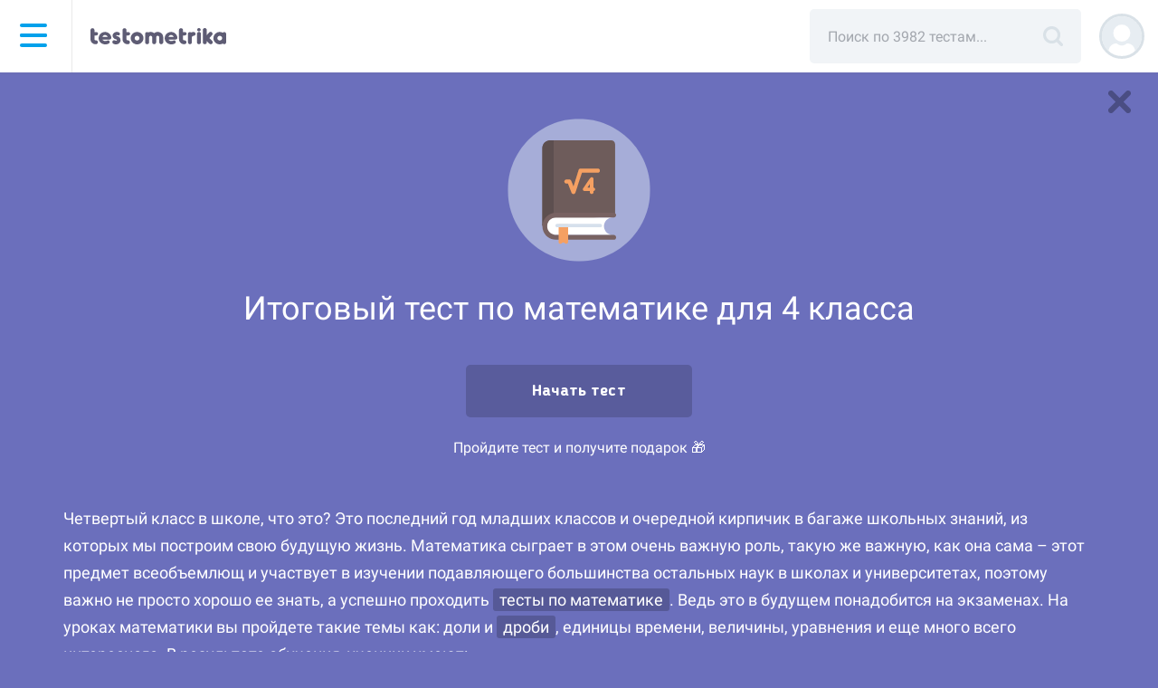

--- FILE ---
content_type: text/html; charset=UTF-8
request_url: https://testometrika.com/maths/final-math-test-for-grade-4/
body_size: 13122
content:
<!DOCTYPE html>
<html lang="ru" prefix="og: http://ogp.me/ns#">
<head>
    <title>Тест по математике 4 класс проверочный</title>
    <meta name="viewport" content="width=device-width, initial-scale=1, maximum-scale=1, user-scalable=no">

    <link rel="preload" href="https://fonts.gstatic.com/s/roboto/v29/KFOmCnqEu92Fr1Mu5mxKKTU1Kvnz.woff2" as="font" crossorigin="anonymous">
    <link rel="preload" href="https://fonts.gstatic.com/s/roboto/v29/KFOmCnqEu92Fr1Mu4mxKKTU1Kg.woff2" as="font" crossorigin="anonymous">
    <link rel="preload" href="/local/templates/main/fonts/bs-bold.woff2" as="font" crossorigin="anonymous">
    <link rel="preload" href="/upload/static/close.svg" as="image" crossorigin="anonymous">

    <link rel="preload" href="/local/templates/main/img/search-title.svg" as="image" crossorigin="anonymous">
    <link rel="preload" href="/local/templates/main/img/testometrikamob.svg" as="image" crossorigin="anonymous">
    <link rel="preload" href="/upload/static/rus.png" as="image" crossorigin="anonymous">
    <link rel="preload" href="/upload/static/eng.png" as="image" crossorigin="anonymous">

    <style>
                .menu-dummy{
            display: none;
        }
    </style>

    <meta http-equiv="Content-Type" content="text/html; charset=UTF-8" />
<meta name="description" content="Итоговый тест по математике 4 класс поможет вам определить уровень знания предмета. Пройдите его сейчас, чтобы узнать, какие темы стоит повторить." />
<script type="text/javascript" data-skip-moving="true">(function(w, d, n) {var cl = "bx-core";var ht = d.documentElement;var htc = ht ? ht.className : undefined;if (htc === undefined || htc.indexOf(cl) !== -1){return;}var ua = n.userAgent;if (/(iPad;)|(iPhone;)/i.test(ua)){cl += " bx-ios";}else if (/Android/i.test(ua)){cl += " bx-android";}cl += (/(ipad|iphone|android|mobile|touch)/i.test(ua) ? " bx-touch" : " bx-no-touch");cl += w.devicePixelRatio && w.devicePixelRatio >= 2? " bx-retina": " bx-no-retina";var ieVersion = -1;if (/AppleWebKit/.test(ua)){cl += " bx-chrome";}else if ((ieVersion = getIeVersion()) > 0){cl += " bx-ie bx-ie" + ieVersion;if (ieVersion > 7 && ieVersion < 10 && !isDoctype()){cl += " bx-quirks";}}else if (/Opera/.test(ua)){cl += " bx-opera";}else if (/Gecko/.test(ua)){cl += " bx-firefox";}if (/Macintosh/i.test(ua)){cl += " bx-mac";}ht.className = htc ? htc + " " + cl : cl;function isDoctype(){if (d.compatMode){return d.compatMode == "CSS1Compat";}return d.documentElement && d.documentElement.clientHeight;}function getIeVersion(){if (/Opera/i.test(ua) || /Webkit/i.test(ua) || /Firefox/i.test(ua) || /Chrome/i.test(ua)){return -1;}var rv = -1;if (!!(w.MSStream) && !(w.ActiveXObject) && ("ActiveXObject" in w)){rv = 11;}else if (!!d.documentMode && d.documentMode >= 10){rv = 10;}else if (!!d.documentMode && d.documentMode >= 9){rv = 9;}else if (d.attachEvent && !/Opera/.test(ua)){rv = 8;}if (rv == -1 || rv == 8){var re;if (n.appName == "Microsoft Internet Explorer"){re = new RegExp("MSIE ([0-9]+[\.0-9]*)");if (re.exec(ua) != null){rv = parseFloat(RegExp.$1);}}else if (n.appName == "Netscape"){rv = 11;re = new RegExp("Trident/.*rv:([0-9]+[\.0-9]*)");if (re.exec(ua) != null){rv = parseFloat(RegExp.$1);}}}return rv;}})(window, document, navigator);</script>


<link href="/bitrix/cache/css/s1/main/page_59ea9f807d2cb1e157253989e53ab639/page_59ea9f807d2cb1e157253989e53ab639_v1.css?176831946382052" type="text/css"  rel="stylesheet" />
<link href="/bitrix/cache/css/s1/main/template_0bfd192c76677f247d8bc03ae112be24/template_0bfd192c76677f247d8bc03ae112be24_v1.css?1768319463123790" type="text/css"  data-template-style="true" rel="stylesheet" />







<link rel="amphtml" href="https://testometrika.com/amp/2616/" />
<link rel='canonical' href='https://testometrika.com/maths/final-math-test-for-grade-4/'>
<link rel='alternate' hreflang='ru' href='https://testometrika.com/maths/final-math-test-for-grade-4/'>



    <script data-skip-moving="true" src="/local/templates/main/js/jquery.min.js"></script>
    <script type="application/ld+json">
		{
            "@context": "https://schema.org",
            "@type": "WebSite",
            "name": "testometrika",
            "url": "https://testometrika.com",
            "sameAs": [
                "https://vk.com/testometrika",
                "https://ok.ru/group/53301840576664",
                "https://twitter.com/testometrika",
                "https://zen.yandex.ru/testometrika.com",
                "https://www.youtube.com/c/testometrika"
            ],
            "potentialAction": {
                "@type": "SearchAction",
                "target": "https://testometrika.com/search/?q={q}",
                "query-input": "name=q"
            }
		}
	</script>
    <script type="application/ld+json">
        {
            "@context": "https://schema.org",
            "@type": "Organization",
            "url": "https://testometrika.com",
            "logo": "https://testometrika.com/local/templates/main/img/open-graph/512square.png"
		}
	</script>

    <meta name="referrer" content="no-referrer-when-downgrade">

        <link rel="apple-touch-icon" sizes="180x180" href="https://testometrika.com/local/templates/main/img/favicon/apple-touch-icon.png">
    <link rel="apple-touch-icon-precomposed" sizes="144x144" href="https://testometrika.com/local/templates/main/img/favicon/apple-touch-icon.png">
    <link rel="icon" type="image/png" sizes="32x32" href="https://testometrika.com/local/templates/main/img/favicon/favicon-32x32.png">
    <link rel="icon" type="image/png" sizes="16x16" href="https://testometrika.com/local/templates/main/img/favicon/favicon-16x16.png">
    <link rel="manifest" href="/local/templates/main/img/favicon/manifest.json">
    <link rel="mask-icon" href="https://testometrika.com/local/templates/main/img/favicon/safari-pinned-tab.svg" color="#5bbad5">
        <meta name="theme-color" content="#3e3d56">


    <meta property="og:title" content="Тест по математике 4 класс проверочный"/>
        <meta property="og:type" content="website" />
    <meta property="og:url" content="https://testometrika.com/maths/final-math-test-for-grade-4/" />
    <meta property="fb:app_id" content="1259013597482364" />

        <meta property="og:image" content="https://testometrika.com/local/templates/main/img/open-graph/537x240.png"/>
    <meta property="og:image:width" content="537">
    <meta property="og:image:height" content="240">
        <meta property="og:image" content="https://testometrika.com/local/templates/main/img/open-graph/1200x630.png"/>
    <meta property="og:image:width" content="1200">
    <meta property="og:image:height" content="630">

        <meta property="og:image" content="https://testometrika.com/local/templates/main/img/open-graph/512square.png"/>
    <meta property="og:image:width" content="512">
    <meta property="og:image:height" content="512">


                        <!-- Yandex.Metrika counter -->
            <script data-skip-moving="true">
                (function(m,e,t,r,i,k,a){
                    m[i]=m[i]||function(){(m[i].a=m[i].a||[]).push(arguments)};
                    m[i].l=1*new Date();
                    for (var j = 0; j < document.scripts.length; j++) {if (document.scripts[j].src === r) { return; }}
                    k=e.createElement(t),a=e.getElementsByTagName(t)[0],k.async=1,k.src=r,a.parentNode.insertBefore(k,a)
                })(window, document,'script','https://mc.yandex.ru/metrika/tag.js?id=39917135', 'ym');

                ym(39917135, 'init', {ssr:true, clickmap:true, accurateTrackBounce:true, trackLinks:true});
                            </script>
            <!-- /Yandex.Metrika counter -->
        
        <!-- Varioqub -->
        <script data-skip-moving="true">
            (function(e, x, pe, r, i, me, nt){
                e[i]=e[i]||function(){(e[i].a=e[i].a||[]).push(arguments)},
                    me=x.createElement(pe),me.async=1,me.src=r,nt=x.getElementsByTagName(pe)[0],nt.parentNode.insertBefore(me,nt)})
            (window, document, 'script', 'https://abt.s3.yandex.net/expjs/latest/exp.js', 'ymab');
            ymab('metrika.48012788', 'init'/*, {clientFeatures}, {callback}*/);
        </script>

        <!-- Yandex.Metrika counter -->
        <noscript><div><img src="https://mc.yandex.ru/watch/39917135" style="position:absolute; left:-9999px;" alt="" /></div></noscript>
        <!-- /Yandex.Metrika counter -->
    

    
</head>
<body class="body">
        <nav class="top-navigation float__navigation">
        <div class="container-fluid">
            <div class="top-row">
                <div class="header-logo-menu-wrp">
                    <div id="menu-icon-wrapper" class="menu-icon-wrapper" style="visibility: hidden">
                    </div><!-- menu-icon-wrapper -->

                    
<div class="icon-side-menu__wrap">
    <div class="icon-side-menu">
        <span></span>
        <span></span>
        <span></span>
        <span></span>
    </div>
</div>

<div class="fb-universal" id="fb-lang">
    <h1 class="fb-universal__h1">Сменить язык</h1>
    <ul class="grid-one-column_small">
                    <li>
                <a href="https://testometrika.com" class="item-universal active">
                    <img crossorigin="anonymous" class="top-navigation_flag__img" alt="Тестометрика на русском" src="/upload/static/rus.png">
                    Русский                </a>
            </li>
                    <li>
                <a href="https://en.testometrika.com" class="item-universal ">
                    <img crossorigin="anonymous" class="top-navigation_flag__img" alt="Testometrika in English" src="/upload/static/eng.png">
                    English                </a>
            </li>
        
    </ul>
</div>

    <div class="side-menu">
        <div class="fb-lang-link side-menu_lang g__transparent-btn">
            <img crossorigin="anonymous" class="top-navigation_flag__img" alt="Тестометрика на русском" src="/upload/static/rus.png">
        </div>
        <nav class="side-menu__wrap">
            <ul class="side-menu__main-list ">
                
                                            <li class="side-menu__main-list_item js-opened-subnav"><span class="side-menu__item_plus"></span>
                            <a class="side-menu__main-list_link" href="/tests/">Тесты</a>

                            <ul class="side-menu__inner-list">
                                
                                    <li class="side-menu__inner-list_item">
                                        <a href="/personality-and-temper/" class="dummy__item-cat side-menu__inner-list_link ">Личность и характер</a>
                                    </li>
                                
                                    <li class="side-menu__inner-list_item">
                                        <a href="/temperament/" class="dummy__item-cat side-menu__inner-list_link ">Темперамент</a>
                                    </li>
                                
                                    <li class="side-menu__inner-list_item">
                                        <a href="/society/" class="dummy__item-cat side-menu__inner-list_link ">Межличностные отношения</a>
                                    </li>
                                
                                    <li class="side-menu__inner-list_item">
                                        <a href="/diagnosis-of-abnormalities/" class="dummy__item-cat side-menu__inner-list_link ">Диагностика отклонений</a>
                                    </li>
                                
                                    <li class="side-menu__inner-list_item">
                                        <a href="/depression-and-stress/" class="dummy__item-cat side-menu__inner-list_link ">Депрессия и стресс</a>
                                    </li>
                                
                                    <li class="side-menu__inner-list_item">
                                        <a href="/educational/" class="dummy__item-cat side-menu__inner-list_link ">Образовательные</a>
                                    </li>
                                
                                    <li class="side-menu__inner-list_item">
                                        <a href="/intellectual/" class="dummy__item-cat side-menu__inner-list_link ">Интеллектуальные</a>
                                    </li>
                                
                                    <li class="side-menu__inner-list_item">
                                        <a href="/business/" class="dummy__item-cat side-menu__inner-list_link ">Карьера и бизнес</a>
                                    </li>
                                
                                    <li class="side-menu__inner-list_item">
                                        <a href="/health/" class="dummy__item-cat side-menu__inner-list_link ">Здоровье</a>
                                    </li>
                                
                                    <li class="side-menu__inner-list_item">
                                        <a href="/funny/" class="dummy__item-cat side-menu__inner-list_link ">Развлекательные</a>
                                    </li>
                                
                                    <li class="side-menu__inner-list_item">
                                        <a href="/love-and-family/" class="dummy__item-cat side-menu__inner-list_link ">Любовь и семья</a>
                                    </li>
                                
                                    <li class="side-menu__inner-list_item">
                                        <a href="/woman/" class="dummy__item-cat side-menu__inner-list_link ">Для девушек</a>
                                    </li>
                                
                                    <li class="side-menu__inner-list_item">
                                        <a href="/man/" class="dummy__item-cat side-menu__inner-list_link ">Для мужчин</a>
                                    </li>
                                
                                    <li class="side-menu__inner-list_item">
                                        <a href="/for-children/" class="dummy__item-cat side-menu__inner-list_link ">Для детей</a>
                                    </li>
                                                            </ul>
                        </li>
                                    
                                            <li class="side-menu__main-list_item">
                            <a href="/blog/" class=" side-menu__main-list_link ">Блог</a>
                        </li>
                                    
                                            <li class="side-menu__main-list_item">
                            <a href="/glossary/" class=" side-menu__main-list_link ">Психологические термины</a>
                        </li>
                                    
                                            <li class="side-menu__main-list_item">
                            <a href="/about/" class=" side-menu__main-list_link ">О проекте</a>
                        </li>
                                    
                                            <li class="side-menu__main-list_item">
                            <a href="/contacts/" class=" side-menu__main-list_link ">Контакты</a>
                        </li>
                                                </ul>
        
            <div class="side-menu__footer">
                                <a class="side-menu__footer_link" href="/copyright/">Правообладателям</a>
                <a class="side-menu__footer_link" href="/terms/">Пользовательское соглашение</a>
                <a class="side-menu__footer_link" href="/privacy/">Обработка персональных данных</a>
            </div>
        </nav>
    </div>


                    <div class="logo-small__lines"></div>
                    <a href="/tests/" class="logo-small"></a>
                </div>

                <div class="top-navigation__right-wrap">

                                            	<div id="title-search">
	<form action="/search/">

	<div class="search__wrap">
		<input class="col-md-12 search" placeholder="Поиск по 3982 тестам..." id="title-search-input" type="text" name="q" value="" size="40" maxlength="50" autocomplete="off" />
		<a href="javascript:submit();" class="search__submit"></a>
		<div id="search-wrap-result"></div>
	</div>



	</form>
	</div>




                        <a href="javascript:void(0);" title="Поиск" class="search__submit__mobile"></a>
                    

                                            <a href="/user/auth/?register=yes"><div style="background-image: url('/local/templates/main/img/profile-no-photo.svg')" class="top-navigation__login-img"></div></a>
                                    </div>
            </div>

                            <div class="row">
                    <div class="col-md-12 search__mobile__form" style="display: none;">
                        <div id="title-search-mobile">
                            <form action="/search/">
                                <div class="search__wrap-mobile">
                                    <input class="search__mobile" placeholder="Поиск по 3982 тестам..." id="title-search-input-mobile" type="text" name="q" value="" size="40" maxlength="50" autocomplete="off">
                                    <a href="javascript:void(0);" class="search__clear-mobile"></a>
                                </div>
                            </form>
                        </div>
                    </div>
                </div>
                    </div>
    </nav>
<div id="content" class="
		ts__container
			">









<script async data-skip-moving="true" src="https://yandex.ru/ads/system/header-bidding.js"></script>

<script data-skip-moving="true" >
    // инициализируем очередь колбеков:
    window.Ya || (window.Ya = {});
    window.yaContextCb = window.yaContextCb || [];
    window.Ya.adfoxCode || (window.Ya.adfoxCode = {});
    window.Ya.adfoxCode.hbCallbacks || (window.Ya.adfoxCode.hbCallbacks = []);

    function onAdErrorContext() {
        let script = document.createElement('script');
        script.src = 'https://an.yandex.ru/system/context.js';
        script.async = true;
        document.head.appendChild(script);
    }

    // settings
    window.YaHeaderBiddingSettings = {
        biddersMap: {
            "betweenDigital": "1059636",
            "buzzoola": "1504460",
            "gnezdo": "1697486",
            "sape": "2746953",
            "myTarget": "1057078" // vk
            // "adriver": "1712881",
            //"adfox_adtech": "1781934",
            // "myTarget": "1057078",
            // "mgid":"1245319",
            // "hpmd": "1078554",
            // "videonow": "1505528"
        },
        // adUnits: adUnits,
        //syncPixels: [ // откл. изза ошибки net::ERR_TOO_MANY_REDIRECTS
        //    {
        //      bidder: 'sape',
        //      pixels: [
        //        'https://acint.net/cmatch/?dp=14&pi=1746478'
        //      ]
        //    }
        //  ],
        timeout: 900 // userTimeout
    };

    // betweenDigital
    let r = (Math.random()*10000000000).toFixed(0);
    let s = document.createElement('script');
    s.src = "//ads.betweendigital.com/sspmatch-js?p=42428&randsalt="+r;
    s.async = true;
    document.head.appendChild(s);
</script>

<script async data-skip-moving="true" onError="onAdErrorContext()" src="https://yandex.ru/ads/system/context.js"></script>
<style>
.body, .result__header{
    background: #6b6fbc;
}
</style>

<script type='module' crossOrigin src='/static/assets/testing-e2d2620c.js'></script>
    <a href="/tests/" class="ts__exit-btn" title="В список тестов"></a>

<article class="ts__wrapper" itemscope itemtype="https://schema.org/CreativeWork">
    <div class="ts__timer">
        <span id="hours"></span>:<span id="minutes"></span>:<span id="seconds"></span>
    </div>

    <form id="test-process" data-test-id="2616" data-test-process="true" class="ts__form ts__section__maths ts__class__" data-wgt="" data-gkey="">
                                    <div class="container ts__start-page-wrapper">
                                            <object id="test-img-animate" class="ts__start-img" style="min-height: 120px" type="image/svg+xml" data="/storage/section/f1d40effc08c5249b945cadf4c0ac953.svg" title="" itemprop="image"></object>
                                            
                    <input type="hidden" name="test" value="2616">
                    <input type="hidden" name="sid" value="">

                    <div itemprop="image" itemscope itemtype="https://schema.org/ImageObject">
                        <meta itemprop="image" content="https://testometrika.com">
                    </div>

                    <h1 class="ts__h1" itemprop="headline">Итоговый тест по математике для 4 класса</h1>



                    <div class="bx-breadcrumb" itemscope="" itemtype="https://schema.org/BreadcrumbList">
<div class="bx-breadcrumb-item" id="bx_breadcrumb_0" itemprop="itemListElement" itemscope="" itemtype="https://schema.org/ListItem">
	<a href="/tests/" title="Тесты" itemprop="item">
		<span itemprop="name">Тесты</span>
		<meta itemprop="position" content="0">
	</a>
</div>
			<div class="bx-breadcrumb-item" id="bx_breadcrumb_1" itemprop="itemListElement" itemscope="" itemtype="https://schema.org/ListItem">
				<i class="fa fa-angle-right bx-breadcrumb-ungle"></i>
				<a href="/educational/" title="Образовательные" itemprop="item">
					<span itemprop="name">Образовательные</span>
					<meta itemprop="position" content="1">
				</a>
			</div>
			<div class="bx-breadcrumb-item" id="bx_breadcrumb_2" itemprop="itemListElement" itemscope="" itemtype="https://schema.org/ListItem">
				<i class="fa fa-angle-right bx-breadcrumb-ungle"></i>
				<a href="/maths/" title="Математика" itemprop="item">
					<span itemprop="name">Математика</span>
					<meta itemprop="position" content="2">
				</a>
			</div>
			<div class="bx-breadcrumb-item">
				<i class="fa fa-angle-right bx-breadcrumb-ungle"></i>
				<span>Итоговый тест по математике для 4 класса</span>
			</div><div style="clear:both"></div></div>                    
                                            <div class="ts__btn-bar">
                            <a href="javascript:void(0);" class="js__ts-start ts__btn-to-test button-dark button-global button-start"><span>Начать тест</span></a>

                                                    </div>
                    
                                            <div style="text-align: center; margin-bottom: 3px">Пройдите тест и получите подарок 🎁</div>
                    
                                                                                                        <div class="ts__description" itemprop="description">
                        <p>Четвертый класс в школе, что это? Это последний год младших классов и очередной кирпичик в багаже школьных знаний, из которых мы построим свою будущую жизнь. Математика сыграет в этом очень важную роль, такую же важную, как она сама – этот предмет всеобъемлющ и участвует в изучении подавляющего большинства остальных наук в школах и университетах, поэтому важно не просто хорошо ее знать, а успешно проходить <a href="/maths/">тесты по математике</a>. Ведь это в будущем понадобится на экзаменах. На уроках математики вы пройдете такие темы как: доли и <a href="/maths/well-if-you-have-learned-operations-with-fractions/">дроби</a>, единицы времени, величины, уравнения и еще много всего интересного. В результате обучения, ученики умеют:</p>
<ul>
<li>Выполнять пропорциональное <a href="/maths/does-the-child-have-division-skills/">деление</a>;</li>
<li>Находить скорость, время и расстояние пути;</li>
<li>Увеличивать или уменьшать числа в несколько раз;</li>
<li>Находить неизвестное по двум разностям.</li>
</ul>
<p>И это лишь меньшая часть умений четвероклашек. Проверьте, как вы закончили младшую школу в этом тесте по математике за 4 класс с правильными ответами! Готовы приступить? Тогда жмите кнопку «начать тест»!</p>
<p> </p>                    </div>

                    
                                            <div class="ts__author" itemscope itemprop="author" itemtype="https://schema.org/Person">
                            Автор теста:&nbsp;
                                                            <span class="ts__author-string-item" itemprop="name">Testometrika Team</span>
                                                    </div>
                    
                    <div class="ts__btn-bar-duble">
                                                    <div class="ts__btn-bar">
                                <a href="javascript:void(0);" class="js__ts-start ts__btn-to-test button-dark button-global button-start"><span>Начать тест</span></a>
                            </div>
                                            </div>
                    <div class="g__centered-item">
                                <a href="/user/auth/?backurl=/maths/final-math-test-for-grade-4/" class="widget-embed-btn is_mob_hide">
            <svg class="widget-embed-btn__icon" xmlns="http://www.w3.org/2000/svg" viewBox="0 0 18 18">
                <g>
                    <path d="M13.91,18H9a1.5,1.5,0,0,1,0-3h4.91A1.09,1.09,0,0,0,15,13.91V9a1.5,1.5,0,0,1,3,0v4.91A4.09,4.09,0,0,1,13.91,18Z" />
                    <path d="M1.5,10.5A1.5,1.5,0,0,1,0,9V4.09A4.09,4.09,0,0,1,4.09,0H9A1.5,1.5,0,0,1,9,3H4.09A1.09,1.09,0,0,0,3,4.09V9A1.5,1.5,0,0,1,1.5,10.5Z" />
                </g>
            </svg>
            <span>Встроить на сайт</span>
        </a>
                        </div>

                </div>
            

                    <!-- Yandex.RTB R-A-266642-34 -->
            <div id="yandex_rtb_R-A-266642-34" class="container" style="margin-top: 30px;"></div>
                    

    </form>

    
    <meta itemprop="datePublished" content="2020-01-02T18:41:00+03:00">
    <meta itemprop="dateModified" content="2025-06-19T12:54:07+03:00">
</article>








		</div>
		<footer class="footer">
                <div class="social-icons-row">
                <a class="social-icons-row__item" href="https://t.me/testometrika_com" target="_blank" rel="noopener" title="Telegram">
            <svg xmlns="http://www.w3.org/2000/svg" viewBox="0 0 32 32">
                <g>
                    <path class="svg-icon-back-color" d="M16 32C24.8366 32 32 24.8366 32 16C32 7.16344 24.8366 0 16 0C7.16344 0 0 7.16344 0 16C0 24.8366 7.16344 32 16 32Z" fill="#ACBBC7"/>
                    <path class="svg-icon-white-color"
                          fill-rule="evenodd"
                          clip-rule="evenodd"
                          d="M6.23244 15.4694C11.0633 13.3592 14.2792 11.957 15.8941 11.2768C20.4903 9.34707 21.4565 9.01388 22.0776 9C22.2156 9 22.5193 9.02777 22.7263 9.19436C22.8919 9.33319 22.9334 9.51366 22.961 9.65249C22.9886 9.79132 23.0162 10.0829 22.9886 10.305C22.7401 12.9427 21.6635 19.3427 21.1114 22.2858C20.8768 23.5353 20.4213 23.9518 19.9796 23.9934C19.0135 24.0767 18.2819 23.3548 17.3572 22.744C15.8941 21.786 15.0798 21.1891 13.6581 20.2451C12.0156 19.1622 13.0784 18.5652 14.017 17.5934C14.2654 17.3436 18.5028 13.4564 18.5856 13.1093C18.5994 13.0677 18.5994 12.9011 18.5028 12.8178C18.4062 12.7345 18.2681 12.7622 18.1577 12.79C18.0059 12.8178 15.6871 14.3726 11.1737 17.4407C10.5112 17.8989 9.91768 18.121 9.37939 18.1071C8.78588 18.0932 7.65409 17.7739 6.79834 17.4963C5.76315 17.1631 4.93501 16.9826 5.00402 16.3995C5.04543 16.0941 5.4595 15.7887 6.23244 15.4694Z"
                          fill="white"/>
                </g>
            </svg>
        </a>

        <a class="social-icons-row__item" href="https://vk.com/testometrika" target="_blank" rel="noopener" title="Вконтакте">
            <svg xmlns="http://www.w3.org/2000/svg" viewBox="0 0 35 35">
                <g>
                    <circle class="svg-icon-back-color" cx="17.5" cy="17.5" r="17.5" />
                    <path class="svg-icon-white-color" d="M24.5 19.8c.7.7 1.4 1.3 2 2a6.07 6.07 0 01.7 1 .8.8 0 01-.5 1.2h-3a2 2 0 01-1.9-.8c-.4-.4-.8-.9-1.2-1.3l-.5-.5a.61.61 0 00-1 .2 3.19 3.19 0 00-.3 1.4c0 .7-.2.9-1 .9a8 8 0 01-4.3-.9 9.36 9.36 0 01-2.9-2.7 31.75 31.75 0 01-3.9-6.7c-.2-.5-.1-.8.5-.8h3a.76.76 0 01.8.6 16.49 16.49 0 002 3.7 2 2 0 00.8.8.49.49 0 00.8-.2 1.88 1.88 0 00.2-.8 12.19 12.19 0 000-2.7 1.08 1.08 0 00-1-1c-.3-.1-.2-.2-.1-.3a1.05 1.05 0 01.9-.5H18c.5.1.7.3.7.9v3.8a1.22 1.22 0 00.5 1c.3.1.5-.1.7-.3a11.73 11.73 0 001.9-3c.2-.5.4-1 .6-1.4s.4-.5.8-.5h3.6c.6.1.7.3.5.9a10.46 10.46 0 01-1.3 2.3c-.5.8-1.1 1.5-1.7 2.3-.5.5-.5.8.2 1.4z" />
                </g>
            </svg>
        </a>

        <a class="social-icons-row__item" href="https://www.youtube.com/c/testometrika" target="_blank" rel="noopener" title="YouTube">
            <svg xmlns="http://www.w3.org/2000/svg" viewBox="0 0 35 35">
                <g>
                    <circle class="svg-icon-back-color" cx="17.5" cy="17.5" r="17.5" />
                    <path class="svg-icon-white-color" d="M26.06 10.31c-1.71-.47-8.56-.47-8.56-.47s-6.85 0-8.56.45a2.79 2.79 0 00-1.92 2 28.27 28.27 0 00-.46 5.26A28.15 28.15 0 007 22.76a2.73 2.73 0 001.92 1.93c1.73.47 8.56.47 8.56.47s6.85 0 8.56-.45A2.75 2.75 0 0028 22.78a28.88 28.88 0 00.45-5.26 27.28 27.28 0 00-.45-5.28 2.73 2.73 0 00-1.94-1.93z" />
                    <path class="svg-icon-back-color" d="M14.42 22.2l8.16-4.7-8.16-4.7z" />
                </g>
            </svg>
        </a>
    </div>
                <div class="app-icons-row is_mob_hide">
        <a class="social-icons-row__item" href="https://play.google.com/store/apps/details?id=com.testometrika.tests" target="_blank" rel="noopener" title="Google Play">
            <svg xmlns="http://www.w3.org/2000/svg" viewBox="0 0 117.92 38.25">
                <g data-name="Layer 1">
                    <path class="svg-icon-back-color" d="M7.57 38.25h-.9a13 13 0 01-1.87-.16 6 6 0 01-1.66-.55 5.41 5.41 0 01-1.4-1 5.79 5.79 0 01-1-1.39 6.2 6.2 0 01-.54-1.66 13.14 13.14 0 01-.2-1.91V7.57v-.9A13.13 13.13 0 01.18 4.8a6 6 0 01.54-1.66 5.41 5.41 0 011-1.4 5.65 5.65 0 011.4-1A5.71 5.71 0 014.79.18 11.84 11.84 0 016.67 0h104.58a11.49 11.49 0 011.86.17 5.73 5.73 0 011.67.54 5.6 5.6 0 012.42 2.42 5.68 5.68 0 01.53 1.65 12.09 12.09 0 01.18 1.89v24.92a14.28 14.28 0 01-.17 1.86 6.16 6.16 0 01-.54 1.67 5.55 5.55 0 01-1 1.38 5.45 5.45 0 01-1.4 1 6.07 6.07 0 01-1.67.55 13 13 0 01-1.87.16H7.57z" />
                    <path class="svg-icon-white-color" d="M57.92 17.09a3.44 3.44 0 103.46 3.44 3.39 3.39 0 00-3.46-3.44zm0 5.52a2.09 2.09 0 111.94-2.08 2 2 0 01-1.94 2.08zm-7.54-5.52a3.44 3.44 0 103.46 3.44 3.39 3.39 0 00-3.46-3.44zm0 5.52a2.09 2.09 0 111.95-2.08 2 2 0 01-1.95 2.08zm-9-4.47v1.46h3.49a3.08 3.08 0 01-.79 1.84 3.59 3.59 0 01-2.7 1.07 3.89 3.89 0 010-7.77 3.69 3.69 0 012.63 1l1-1a5.09 5.09 0 00-3.66-1.47 5.35 5.35 0 100 10.69 4.89 4.89 0 003.73-1.5 4.84 4.84 0 001.26-3.42 4.16 4.16 0 00-.08-.91zm36.67 1.14a3.2 3.2 0 00-3-2.19 3.27 3.27 0 00-3.25 3.44A3.37 3.37 0 0075.31 24a3.43 3.43 0 002.87-1.53L77 21.66a2 2 0 01-1.7.95 1.75 1.75 0 01-1.67-1l4.6-1.9zm-4.7 1.14a1.88 1.88 0 011.8-2 1.32 1.32 0 011.28.73zm-3.74 3.34h1.51V13.64h-1.47zm-2.48-5.91a2.39 2.39 0 00-1.81-.76 3.44 3.44 0 000 6.88 2.37 2.37 0 001.81-.78v.49c0 1.32-.7 2-1.83 2a1.91 1.91 0 01-1.74-1.22l-1.28.54a3.3 3.3 0 003.06 2c1.77 0 3.27-1 3.27-3.59v-6.12h-1.44zm-1.73 4.76a2 2 0 01-1.92-2.07 2 2 0 011.92-2.1 1.94 1.94 0 011.84 2.1 1.92 1.92 0 01-1.8 2.07zm19.73-9h-3.58v10.15h1.51v-3.83h2.11a3.15 3.15 0 100-6.29zm0 4.88h-2.07v-3.44h2.15a1.74 1.74 0 110 3.47zm9.34-1.45a2.83 2.83 0 00-2.7 1.55l1.34.56a1.44 1.44 0 011.38-.75 1.46 1.46 0 011.59 1.3v.11a3.29 3.29 0 00-1.58-.39c-1.44 0-2.91.79-2.91 2.28a2.33 2.33 0 002.59 2.3 2.12 2.12 0 001.93-1v.78h1.46v-3.91a2.77 2.77 0 00-3.02-2.8zm-.19 5.54c-.49 0-1.18-.25-1.18-.86 0-.78.86-1.08 1.6-1.08a2.74 2.74 0 011.38.34 1.83 1.83 0 01-1.72 1.63zm8.57-5.32l-1.73 4.38h-.06l-1.79-4.38h-1.55l2.7 6.13-1.54 3.41h1.57l4.16-9.54zm-13.6 6.47h1.51V13.64h-1.43zM14 9.8a2.43 2.43 0 00-2.38 0l8.78 8.1 2.98-2.9zM10.77 10.63a2.2 2.2 0 00-.34 1.18v14.63a2.3 2.3 0 00.31 1.15l8.83-8.83zM27.29 17.11l-2.82-1.55-3.16 3.16 3.88 3.57 2.1-1.16a2.27 2.27 0 000-4zM20.46 19.57l-8.85 8.86a2.45 2.45 0 002.42 0l10-5.54z" />
                </g>
            </svg>
        </a>
        <a class="social-icons-row__item" href="https://apps.apple.com/ru/app/id1483182154?l=ru&ls=1" target="_blank" rel="noopener" title="App Store">
            <svg xmlns="http://www.w3.org/2000/svg" viewBox="0 0 117.92 38.25">
                <g>
                    <path class="svg-icon-back-color" d="M7.57 38.25h-.9a13 13 0 01-1.87-.16 6 6 0 01-1.66-.55 5.41 5.41 0 01-1.4-1 5.79 5.79 0 01-1-1.39 6.2 6.2 0 01-.54-1.66 13.14 13.14 0 01-.2-1.91V7.57v-.9A13.13 13.13 0 01.18 4.8a6 6 0 01.54-1.66 5.41 5.41 0 011-1.4 5.65 5.65 0 011.4-1A5.71 5.71 0 014.79.18 11.84 11.84 0 016.67 0h104.58a11.49 11.49 0 011.86.17 5.73 5.73 0 011.67.54 5.6 5.6 0 012.42 2.42 5.68 5.68 0 01.53 1.65 12.09 12.09 0 01.18 1.89v24.92a14.28 14.28 0 01-.17 1.86 6.16 6.16 0 01-.54 1.67 5.55 5.55 0 01-1 1.38 5.45 5.45 0 01-1.4 1 6.07 6.07 0 01-1.67.55 13 13 0 01-1.87.16H7.57z" />
                    <g data-name="Group 2">
                        <g data-name="Group 3">
                            <path data-name="Path" class="svg-icon-white-color" d="M26.12 18.12a5 5 0 012.39-4.22 5.13 5.13 0 00-4.05-2.19c-1.71-.18-3.36 1-4.23 1s-2.23-1-3.67-1A5.42 5.42 0 0012 14.53c-2 3.4-.5 8.4 1.38 11.15.94 1.34 2 2.85 3.48 2.79s1.94-.89 3.64-.89 2.18.89 3.65.86 2.46-1.35 3.37-2.71a11.21 11.21 0 001.55-3.14 4.85 4.85 0 01-2.95-4.47z" />
                            <path data-name="Path 2" class="svg-icon-white-color" d="M23.34 9.9a5 5 0 001.14-3.55A5 5 0 0021.22 8a4.65 4.65 0 00-1.16 3.41 4.15 4.15 0 003.28-1.51z" />
                        </g>
                    </g>
                    <path class="svg-icon-white-color" d="M46.81 21.32h-3.89L42 24.08h-1.66L44 13.88h1.71l3.69 10.2h-1.66zm-3.49-1.27h3.09l-1.52-4.47zM57.37 20.36c0 2.31-1.24 3.8-3.11 3.8a2.54 2.54 0 01-2.34-1.3v3.68h-1.56v-9.89h1.48v1.23a2.65 2.65 0 012.37-1.31c1.91 0 3.16 1.49 3.16 3.79zm-1.57 0c0-1.5-.78-2.49-2-2.49s-1.95 1-1.95 2.49.79 2.5 1.95 2.5 2-.98 2-2.5zM65.55 20.36c0 2.31-1.24 3.8-3.1 3.8a2.52 2.52 0 01-2.34-1.3v3.68h-1.56v-9.89H60v1.23a2.65 2.65 0 012.37-1.31c1.94 0 3.18 1.49 3.18 3.79zm-1.57 0c0-1.5-.78-2.49-2-2.49s-2 1-2 2.49.78 2.5 2 2.5 2-1 2-2.5zM71 21.24c.11 1 1.09 1.67 2.44 1.67s2.21-.66 2.21-1.57-.56-1.27-1.88-1.59l-1.32-.32c-1.88-.45-2.75-1.33-2.75-2.75 0-1.76 1.54-3 3.72-3s3.63 1.21 3.68 3h-1.58c-.1-1-.94-1.63-2.17-1.63s-2.07.62-2.07 1.52c0 .73.54 1.15 1.85 1.47l1.13.28c2.09.5 3 1.34 3 2.83 0 1.91-1.52 3.1-3.94 3.1-2.26 0-3.79-1.17-3.88-3zM80.51 14.89v1.76h1.42v1.2h-1.42V22c0 .64.29.94.91.94h.5v1.2a4 4 0 01-.85.07c-1.5 0-2.09-.56-2.09-2v-4.36H77.9v-1.2H79v-1.76zM82.75 20.36c0-2.34 1.37-3.81 3.52-3.81S89.8 18 89.8 20.36s-1.37 3.81-3.53 3.81-3.52-1.46-3.52-3.81zm5.49 0c0-1.6-.73-2.55-2-2.55s-2 1-2 2.55.74 2.55 2 2.55 2-.94 2-2.55zM91.06 16.65h1.45v1.26a1.78 1.78 0 011.79-1.34 3.05 3.05 0 01.52.05v1.43a2 2 0 00-.69-.09 1.55 1.55 0 00-1.6 1.47 1.93 1.93 0 000 .24v4.41h-1.47zM101.9 21.9a3 3 0 01-3.21 2.27c-2.16 0-3.5-1.45-3.5-3.77s1.35-3.85 3.44-3.85S102 18 102 20.22v.52h-5.27v.1a1.94 1.94 0 001.76 2.1h.24a1.68 1.68 0 001.72-1zm-5.16-2.22h3.71a1.79 1.79 0 00-1.68-1.89h-.14a1.87 1.87 0 00-1.89 1.87z" />
                </g>
            </svg>
        </a>
    </div>
		</footer>

    	
	
	



    
    
    

    <script data-share='true'>window.TM = {"URL_API":"https:\/\/api.testometrika.com\/api\/","URL":"https:\/\/testometrika.com\/","LANG":"ru","HEADERS":{"Content-Type":"application\/json","Content-Language":"ru","Accept":"application\/json"},"desktop":true};</script><script type="text/javascript">if(!window.BX)window.BX={};if(!window.BX.message)window.BX.message=function(mess){if(typeof mess==='object'){for(let i in mess) {BX.message[i]=mess[i];} return true;}};</script>
<script type="text/javascript">(window.BX||top.BX).message({'JS_CORE_LOADING':'Загрузка...','JS_CORE_NO_DATA':'- Нет данных -','JS_CORE_WINDOW_CLOSE':'Закрыть','JS_CORE_WINDOW_EXPAND':'Развернуть','JS_CORE_WINDOW_NARROW':'Свернуть в окно','JS_CORE_WINDOW_SAVE':'Сохранить','JS_CORE_WINDOW_CANCEL':'Отменить','JS_CORE_WINDOW_CONTINUE':'Продолжить','JS_CORE_H':'ч','JS_CORE_M':'м','JS_CORE_S':'с','JSADM_AI_HIDE_EXTRA':'Скрыть лишние','JSADM_AI_ALL_NOTIF':'Показать все','JSADM_AUTH_REQ':'Требуется авторизация!','JS_CORE_WINDOW_AUTH':'Войти','JS_CORE_IMAGE_FULL':'Полный размер'});</script><script type="text/javascript" src="/bitrix/js/main/core/core.min.js?1658411398216421"></script><script>BX.setJSList(['/bitrix/js/main/core/core_ajax.js','/bitrix/js/main/core/core_promise.js','/bitrix/js/main/polyfill/promise/js/promise.js','/bitrix/js/main/loadext/loadext.js','/bitrix/js/main/loadext/extension.js','/bitrix/js/main/polyfill/promise/js/promise.js','/bitrix/js/main/polyfill/find/js/find.js','/bitrix/js/main/polyfill/includes/js/includes.js','/bitrix/js/main/polyfill/matches/js/matches.js','/bitrix/js/ui/polyfill/closest/js/closest.js','/bitrix/js/main/polyfill/fill/main.polyfill.fill.js','/bitrix/js/main/polyfill/find/js/find.js','/bitrix/js/main/polyfill/matches/js/matches.js','/bitrix/js/main/polyfill/core/dist/polyfill.bundle.js','/bitrix/js/main/core/core.js','/bitrix/js/main/polyfill/intersectionobserver/js/intersectionobserver.js','/bitrix/js/main/lazyload/dist/lazyload.bundle.js','/bitrix/js/main/polyfill/core/dist/polyfill.bundle.js','/bitrix/js/main/parambag/dist/parambag.bundle.js']);
BX.setCSSList(['/bitrix/js/main/lazyload/dist/lazyload.bundle.css','/bitrix/js/main/parambag/dist/parambag.bundle.css']);</script>
<script type="text/javascript">(window.BX||top.BX).message({'LANGUAGE_ID':'ru','FORMAT_DATE':'DD.MM.YYYY','FORMAT_DATETIME':'DD.MM.YYYY HH:MI:SS','COOKIE_PREFIX':'BITRIX_SM','SERVER_TZ_OFFSET':'10800','UTF_MODE':'Y','SITE_ID':'s1','SITE_DIR':'/','USER_ID':'','SERVER_TIME':'1769639490','USER_TZ_OFFSET':'0','USER_TZ_AUTO':'N','bitrix_sessid':'e9ed0d72500fceca42cc626bad3c6ea3'});</script><script type="text/javascript">BX.setJSList(['/local/components/harlamoff/test.view/Process/templates/.default/script.js','/local/components/harlamoff/test.view/ResultTest/templates/.default/script.js','/local/components/harlamoff/test.view/templates/.default/script.js','/local/components/harlamoff/test.view/Process/templates/.default/timer.js','/local/components/harlamoff/test.view/Process/templates/.default/svgcheckbx.js','/local/components/harlamoff/test.rating/templates/main/script_inc.js','/local/templates/.default/components/bitrix/main.pagenavigation/lazy/script_inc.js','/local/templates/main/js/popper.min.js','/local/templates/main/js/tippy.js','/local/templates/main/js/output.js','/local/templates/main/js/form-styler/jquery.formstyler.min.js','/local/templates/main/js/fancybox/jquery.fancybox.min.js','/local/templates/main/components/bitrix/menu/main/script.js','/local/components/bitrix/search.title/script.js','/local/components/bitrix/search.title/templates/mini_head/script.js']);</script>
<script type="text/javascript">BX.setCSSList(['/local/components/harlamoff/test.view/Process/templates/.default/style.css','/local/components/harlamoff/test.view/ResultTest/templates/.default/style.css','/local/components/harlamoff/test.view/templates/.default/style.css','/local/components/harlamoff/test.view/Process/templates/.default/nonstandard_tests.css','/local/components/harlamoff/test.rating/templates/main/style_inc.css','/local/templates/.default/components/bitrix/main.pagenavigation/lazy/style_inc.css','/local/components/harlamoff/correct-answers/templates/.default/style_inc.css','/local/templates/main/css/bootstrap.css','/local/templates/main/css/main.css','/local/templates/main/css/bootstrap-theme.css','/local/templates/main/css/component.css','/local/templates/main/css/buttons.css','/local/templates/main/js/form-styler/jquery.formstyler.css','/local/templates/main/js/fancybox/jquery.fancybox2.min.css','/local/templates/main/components/bitrix/menu/main/style.css','/local/components/bitrix/search.title/templates/mini_head/style.css','/local/templates/main/template_styles.css']);</script>
<script type="text/javascript"  src="/bitrix/cache/js/s1/main/template_a6a99db80a4a32b7c4381789072aed7a/template_a6a99db80a4a32b7c4381789072aed7a_v1.js?1768319463100648"></script>
<script type="text/javascript"  src="/bitrix/cache/js/s1/main/page_2c2f3cf49d6995a7bf33f1ecc37375c5/page_2c2f3cf49d6995a7bf33f1ecc37375c5_v1.js?176831946383360"></script>

<script>
	BX.ready(function(){
		new JCTitleSearch({
			'AJAX_PAGE' : '/maths/final-math-test-for-grade-4/',
			'CONTAINER_ID': 'title-search',
			'INPUT_ID': 'title-search-input',
			'MIN_QUERY_LEN': 2
		});
	});
</script><script>BX.message(JSON.parse('{\"COOKIES_DISABLED\":\"У вас отключены cookies. Тест не может работать:(\"}'));</script><script>BX.message(JSON.parse('{\"RATING_SENDED\":\"Данные отправлены, спасибо!\",\"RATING_SENDED_YA_BROWSER\":\"Спасибо! Оцените наш сайт в яндексе, мы будем благодарны!\",\"SERVER_UNAVAILABLE\":\"Нет ответа от сервера, повторите.\"}'));</script>
<script>
    var test_view_ajax_question = "/local/components/harlamoff/test.view/Process/ajax.php"; // Глоблально объявляю путь к файлу ajax
</script>

<script>var test_offline_process = 1;</script><script>
                            document.addEventListener("DOMContentLoaded", function() {
                                var svgDocument = document.getElementById('test-img-animate');

                                // Функция для перезапуска всех анимаций
                                function restartAnimations() {
                                    var animations = svgDocument.querySelectorAll('animate, animateMotion, animateTransform');
                                    animations.forEach(function(anim) {
                                        anim.beginElement();
                                    });
                                }

                                // Запуск анимаций при загрузке страницы
                                restartAnimations();

                                // Опционально: перезапуск анимаций при клике на SVG (или другом событии)
                                svgDocument.addEventListener('click', restartAnimations);
                            });
                        </script>
<script>
                window.yaContextCb.push(() => {
                    Ya.Context.AdvManager.render({
                        "blockId": "R-A-266642-34",
                        "renderTo": "yandex_rtb_R-A-266642-34",
                        "type": "feed"
                    })
                })
            </script>
<script defer src="/local/templates/main/js/js.cookie.min.js"></script><script defer src="/local/templates/main/js/main.js"></script><script async src="/local/templates/main/js/pwa/register-sw.js?v=7"></script></body>
</html>

--- FILE ---
content_type: image/svg+xml
request_url: https://testometrika.com/storage/section/f1d40effc08c5249b945cadf4c0ac953.svg
body_size: 1343
content:
<svg xmlns="http://www.w3.org/2000/svg" xmlns:xlink="http://www.w3.org/1999/xlink" style="width:100%;height:100%" viewBox="0 0 1000 1000"><defs><animateTransform xlink:href="#_R_G_L_0_G_G_0_L_3_G" fill="freeze" additive="sum" attributeName="transform" begin="0s" calcMode="spline" dur="2s" from="1 1" keySplines="0.167 0.167 0.833 0.833;0.167 0.167 0.833 0.833;0.167 0.167 0.833 0.833;0 0 0 0" keyTimes="0;0.2666667;0.35;0.4;1" repeatCount="1" to="1 1" type="scale" values="1 1;1 1;1.1 1.1;1 1;1 1"/><animateTransform xlink:href="#_R_G_L_0_G_G_0_L_3_G" fill="freeze" additive="sum" attributeName="transform" begin="0s" calcMode="spline" dur="2s" from="-257.5 -343.5" keySplines="0 0 1 1" keyTimes="0;1" repeatCount="1" to="-257.5 -343.5" type="translate" values="-257.5 -343.5;-257.5 -343.5"/><animateTransform xlink:href="#_R_G_L_0_G_G_0_L_2_G" fill="freeze" additive="sum" attributeName="transform" begin="0s" calcMode="spline" dur="2s" from="1 1" keySplines="0.167 0.167 0.833 0.833;0.167 0.167 0.833 0.833;0.167 0.167 0.833 0.833;0 0 0 0" keyTimes="0;0.4666667;0.5333333;0.5833333;1" repeatCount="1" to="1 1" type="scale" values="1 1;1 1;1 1.0278;1 1;1 1"/><animateTransform xlink:href="#_R_G_L_0_G_G_0_L_2_G" fill="freeze" additive="sum" attributeName="transform" begin="0s" calcMode="spline" dur="2s" from="-33.5 -69.5" keySplines="0 0 1 1" keyTimes="0;1" repeatCount="1" to="-33.5 -69.5" type="translate" values="-33.5 -69.5;-33.5 -69.5"/><animateTransform xlink:href="#_R_G_L_0_G_G_0_L_0_G_N_4_T_0" fill="freeze" additive="sum" attributeName="transform" begin="0s" calcMode="spline" dur="2s" from="1 1" keySplines="0.167 0.167 0.833 0.833;0.167 0.167 0.833 0.833;0.167 0.167 0.833 0.833;0 0 0 0" keyTimes="0;0.2666667;0.35;0.4;1" repeatCount="1" to="1 1" type="scale" values="1 1;1 1;1.1 1.1;1 1;1 1"/><animateTransform xlink:href="#_R_G_L_0_G_G_0_L_0_G_N_4_T_0" fill="freeze" additive="sum" attributeName="transform" begin="0s" calcMode="spline" dur="2s" from="-257.5 -343.5" keySplines="0 0 1 1" keyTimes="0;1" repeatCount="1" to="-257.5 -343.5" type="translate" values="-257.5 -343.5;-257.5 -343.5"/><animateMotion xlink:href="#_R_G_L_0_G_G_0_L_3_G" fill="freeze" begin="0s" calcMode="spline" dur="2s" keyPoints="0;1;1" keySplines="0.167 0.167 0.833 0.833;0 0 0 0" keyTimes="0;0.3666667;1" path="M495.87 1364 C496.56,1220 1255.31,528 500,500 C500,500 500,500 500,500" repeatCount="1"/><animateMotion xlink:href="#_R_G_L_0_G_G_0_L_2_G" fill="freeze" begin="0s" calcMode="spline" dur="2s" keyPoints="0;0;0.85;0.97;1;1" keySplines="0.167 0.167 0.833 0.833;0.167 0.167 0.833 0.833;0.167 0.167 0.833 0.833;0.167 0.167 0.833 0.833;0 0 0 0" keyTimes="0;0.45;0.5166667;0.6166667;0.6666667;1" path="M392 671 C392,671 392,671 392,671 C392,693.67 392,783.92 392,807 C392,830.08 392,809.75 392,809.5 C392,809.25 392,806.17 392,805.5 C392,805.5 392,805.5 392,805.5" repeatCount="1"/><animateMotion xlink:href="#_R_G_L_0_G_G_0_L_0_G_N_4_T_0" fill="freeze" begin="0s" calcMode="spline" dur="2s" keyPoints="0;1;1" keySplines="0.167 0.167 0.833 0.833;0 0 0 0" keyTimes="0;0.3666667;1" path="M495.87 1364 C496.56,1220 1255.31,528 500,500 C500,500 500,500 500,500" repeatCount="1"/><animate xlink:href="#_R_G_L_0_G_G_0_L_2_G" fill="freeze" attributeName="opacity" begin="0s" calcMode="spline" dur="2s" from="0" keySplines="0.167 0.167 0.833 0.833;0.167 0.167 0.833 0.833;0.167 0.167 0.833 0.833;0 0 0 0" keyTimes="0;0.5166667;0.5666667;0.6833333;1" repeatCount="1" to="1" values="0;0;1;1;1"/><animate xlink:href="#_R_G_L_0_G_G_0_L_1_G" fill="freeze" attributeName="opacity" begin="0s" calcMode="spline" dur="2s" from="0" keySplines="0.167 0.167 0.833 0.833;0.167 0.167 0.833 0.833;0 0 0 0" keyTimes="0;0.3666667;0.4833333;1" repeatCount="1" to="1" values="0;0;1;1"/><animate xlink:href="#time_group" attributeName="opacity" attributeType="XML" dur="2s" from="0" to="1"/><clipPath id="_R_G_L_0_C_0"><path id="_R_G_L_0_C_0_P_0" fill-rule="nonzero" d="M500 8C228.28 8 8 228.28 8 500s220.28 492 492 492 492-220.28 492-492S771.72 8 500 8z"/></clipPath></defs><g id="_R_G"><g id="_R_G_L_0_G" clip-path="url(#_R_G_L_0_C_0)"><g id="_R_G_L_0_G_G_0_L_4_G" transform="translate(-.5 -.5)"><path id="_R_G_L_0_G_G_0_L_4_G_D_0_P_0" fill="#a6add8" fill-opacity="1" fill-rule="nonzero" d="M1000.04 500.15c0 276.08-223.81 499.89-499.89 499.89-276.09 0-499.9-223.81-499.9-499.89C.25 224.06 224.06.25 500.15.25c276.08 0 499.89 223.81 499.89 499.9z"/></g><g id="_R_G_L_0_G_G_0_L_3_G" fill-opacity="1" fill-rule="nonzero"><path id="_R_G_L_0_G_G_0_L_3_G_D_0_P_0" fill="#6e5c5b" d="M507.06 515.19 4.36 588.54V54.07C4.36 24.34 28.46.25 58.18.25H479.7c15.11 0 27.36 12.25 27.36 27.35v487.59z"/><path id="_R_G_L_0_G_G_0_L_3_G_D_1_P_0" fill="#5d4f4f" d="M82.36.25H58.18C28.46.25 4.36 24.35 4.36 54.07v534.47l78-11.38V.25z"/><path id="_R_G_L_0_G_G_0_L_3_G_D_2_P_0" fill="#fff" d="M429.96 592.61c0-33.23 26.94-60.17 60.17-60.17H37.75v120.34h452.38c-33.23 0-60.17-26.94-60.17-60.17z"/><path id="_R_G_L_0_G_G_0_L_3_G_D_3_P_0" fill="#786262" d="M497.34 652.78H99.35c-32.58 0-60.37-25.29-61.6-57.85-1.3-34.23 26.17-62.49 60.12-62.49h399.47c9.21 0 16.67-7.46 16.67-16.67s-7.46-16.67-16.67-16.67H99.77c-49.02 0-91.16 36.99-95.1 85.86-4.42 54.84 39.24 101.16 93.2 101.16h399.47c9.21 0 16.67-7.46 16.67-16.67s-7.46-16.67-16.67-16.67z"/></g><g id="_R_G_L_0_G_G_0_L_2_G"><path id="_R_G_L_0_G_G_0_L_2_G_D_0_P_0" fill="#f5a062" fill-opacity="1" fill-rule="nonzero" d="m46.23 132.45-5.95-4.23a12.44 12.44 0 0 0-14.42 0l-5.96 4.23c-8.23 5.86-19.65-.03-19.65-10.14V.25h65.64v122.06c0 10.11-11.42 16-19.66 10.14z"/></g><g id="_R_G_L_0_G_G_0_L_1_G" fill="#f5a062" fill-opacity="1" fill-rule="nonzero" transform="translate(398.298 351)"><path id="_R_G_L_0_G_G_0_L_1_G_D_0_P_0" d="M201.71 155.16v8.31c0 6.9-5.64 12.39-12.39 12.39-6.9 0-12.54-5.49-12.54-12.39v-8.31h-37.33c-5.64-.16-9.25-3.92-10.5-7.69-1.42-4.23-.47-7.99 2.5-12.23.95-1.25 44.7-66.02 46.43-68.53 2.82-3.92 6.43-6.9 11.44-6.9 6.75 0 12.39 5.49 12.39 12.39v59.75c6.43 0 11.61 5.17 11.61 11.6s-5.18 11.61-11.61 11.61zm-24.93-23.21v-24.78L160 131.95h16.78z"/><path id="_R_G_L_0_G_G_0_L_1_G_D_1_P_0" d="M231.88.25h-119.4c-7.11 0-12.99 5.15-14.18 11.92L63.79 123.73 48.15 84.85c-2.21-5.41-7.22-9.02-13.03-9.02H14.48C6.66 75.83.25 82.24.25 90.06s6.41 14.03 14.23 14.03H25.3l24.85 63.34c2.61 6.21 9.02 9.82 15.64 8.82 4.61-.81 8.82-4.21 10.62-8.62l45.66-138.51h109.81c7.97 0 14.44-6.46 14.44-14.43 0-7.98-6.47-14.44-14.44-14.44z"/></g><g id="_R_G_L_0_G_G_0_L_0_G_N_4_T_0"><g id="_R_G_L_0_G_G_0_L_0_G" transform="translate(94.21 576.54)"><path id="_R_G_L_0_G_G_0_L_0_G_D_0_P_0" fill="#d6e0ec" fill-opacity="1" fill-rule="nonzero" d="M310.92 23.59h-299C5.48 23.59.25 18.36.25 11.92.25 5.48 5.48.25 11.92.25h299c6.44 0 11.67 5.23 11.67 11.67 0 6.44-5.23 11.67-11.67 11.67z"/></g></g></g></g></svg>